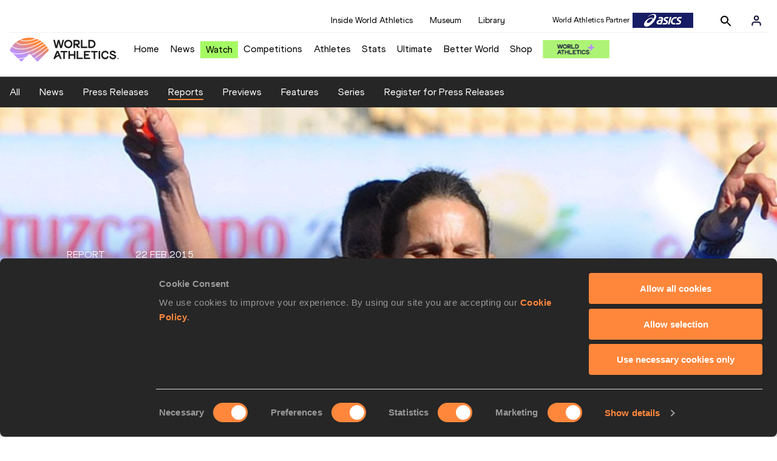

--- FILE ---
content_type: text/html; charset=utf-8
request_url: https://worldathletics.org/news/report/2015-maraton-de-sevilla-report
body_size: 14503
content:
<!DOCTYPE html><html lang="en"><head><style>.xnpe_async_hide{opacity:0 !important}</style><script>
!(function (e, n, t, i, r, o) {
  function s(e) {
    if ('number' != typeof e) return e;
    var n = new Date();
    return new Date(n.getTime() + 1e3 * e);
  }
  var a = 4e3,
    c = 'xnpe_async_hide';
  function p(e) {
    return e.reduce(
      function (e, n) {
        return (
          (e[n] = function () {
            e._.push([n.toString(), arguments]);
          }),
          e
        );
      },
      { _: [] }
    );
  }
  function m(e, n, t) {
    var i = t.createElement(n);
    i.src = e;
    var r = t.getElementsByTagName(n)[0];
    return r.parentNode.insertBefore(i, r), i;
  }
  function u(e) {
    return '[object Date]' === Object.prototype.toString.call(e);
  }
  (o.target = o.target || 'https://api.exponea.com'),
    (o.file_path = o.file_path || o.target + '/js/exponea.min.js'),
    (r[n] = p([
      'anonymize',
      'initialize',
      'identify',
      'getSegments',
      'update',
      'track',
      'trackLink',
      'trackEnhancedEcommerce',
      'getHtml',
      'showHtml',
      'showBanner',
      'showWebLayer',
      'ping',
      'getAbTest',
      'loadDependency',
      'getRecommendation',
      'reloadWebLayers',
      '_preInitialize',
      '_initializeConfig'
    ])),
    (r[n].notifications = p(['isAvailable', 'isSubscribed', 'subscribe', 'unsubscribe'])),
    (r[n].segments = p(['subscribe'])),
    (r[n]['snippetVersion'] = 'v2.7.0'),
    (function (e, n, t) {
      (e[n]['_' + t] = {}), (e[n]['_' + t].nowFn = Date.now), (e[n]['_' + t].snippetStartTime = e[n]['_' + t].nowFn());
    })(r, n, 'performance'),
    (function (e, n, t, i, r, o) {
      e[r] = {
        sdk: e[i],
        sdkObjectName: i,
        skipExperiments: !!t.new_experiments,
        sign: t.token + '/' + (o.exec(n.cookie) || ['', 'new'])[1],
        path: t.target
      };
    })(r, e, o, n, i, RegExp('__exponea_etc__' + '=([\w-]+)')),
    (function (e, n, t) {
      m(e.file_path, n, t);
    })(o, t, e),
    (function (e, n, t, i, r, o, p) {
      if (e.new_experiments) {
        !0 === e.new_experiments && (e.new_experiments = {});
        var l,
          f = e.new_experiments.hide_class || c,
          _ = e.new_experiments.timeout || a,
          g = encodeURIComponent(o.location.href.split('#')[0]);
        e.cookies &&
          e.cookies.expires &&
          ('number' == typeof e.cookies.expires || u(e.cookies.expires)
            ? (l = s(e.cookies.expires))
            : e.cookies.expires.tracking &&
              ('number' == typeof e.cookies.expires.tracking || u(e.cookies.expires.tracking)) &&
              (l = s(e.cookies.expires.tracking))),
          l && l < new Date() && (l = void 0);
        var d =
          e.target +
          '/webxp/' +
          n +
          '/' +
          o[t].sign +
          '/modifications.min.js?http-referer=' +
          g +
          '&timeout=' +
          _ +
          'ms' +
          (l ? '&cookie-expires=' + Math.floor(l.getTime() / 1e3) : '');
        'sync' === e.new_experiments.mode && o.localStorage.getItem('__exponea__sync_modifications__')
          ? (function (e, n, t, i, r) {
              (t[r][n] = '<' + n + ' src="' + e + '"></' + n + '>'),
                i.writeln(t[r][n]),
                i.writeln(
                  '<' +
                    n +
                    '>!' +
                    r +
                    '.init && document.writeln(' +
                    r +
                    '.' +
                    n +
                    '.replace("/' +
                    n +
                    '/", "/' +
                    n +
                    '-async/").replace("><", " async><"))</' +
                    n +
                    '>'
                );
            })(d, n, o, p, t)
          : (function (e, n, t, i, r, o, s, a) {
              o.documentElement.classList.add(e);
              var c = m(t, i, o);
              function p() {
                r[a].init || m(t.replace('/' + i + '/', '/' + i + '-async/'), i, o);
              }
              function u() {
                o.documentElement.classList.remove(e);
              }
              (c.onload = p), (c.onerror = p), r.setTimeout(u, n), (r[s]._revealPage = u);
            })(f, _, d, n, o, p, r, t);
      }
    })(o, t, i, 0, n, r, e),
    (function (e, n, t) {
      var i;
      e[n]._initializeConfig(t),
        (null === (i = t.experimental) || void 0 === i ? void 0 : i.non_personalized_weblayers) &&
          e[n]._preInitialize(t),
        (e[n].start = function (i) {
          i &&
            Object.keys(i).forEach(function (e) {
              return (t[e] = i[e]);
            }),
            e[n].initialize(t);
        });
    })(r, n, o);
})(document, 'exponea', 'script', 'webxpClient', window, {
  target: 'https://analytics-api.worldathletics.org',
  token: '9c6b885e-3a1d-11ef-8d58-222d0cd76c82',
  experimental: {
    non_personalized_weblayers: true
  },
  new_experiments: { mode: 'sync' },
  // replace with current customer ID or leave commented out for an anonymous customer
  // customer: window.currentUserId,
  track: {
    visits: false,
    google_analytics: false
  }
});
</script><script>
    window.initGTM = function() {
      var dataLayerContent = {
        "User": {"Uid": undefined}
      };
      if('undefined' !== 'undefined') {
        dataLayerContent.User.Uid = 'undefined';
      }
      window.dataLayer = window.dataLayer || [];
      dataLayer.push(dataLayerContent);
      (function(w,d,s,l,i){w[l]=w[l]||[];w[l].push({'gtm.start':
      new Date().getTime(),event:'gtm.js'});var f=d.getElementsByTagName(s)[0],
      j=d.createElement(s),dl=l!='dataLayer'?'&l='+l:'';j.async=true;j.src=
      'https://www.googletagmanager.com/gtm.js?id='+i+dl;f.parentNode.insertBefore(j,f);
      })(window,document,'script','dataLayer','GTM-5XXBVM6');
    }
    </script><script async="" src="//securepubads.g.doubleclick.net/tag/js/gpt.js"></script><meta name="viewport" content="width=device-width, initial-scale=1" class="jsx-797586886"/><meta charSet="utf-8" class="jsx-797586886"/><title class="jsx-797586886">Cherono and Costa triumph at the Seville Marathon | REPORT | World Athletics</title><link rel="apple-touch-icon" href="/static/icons/256x256.png" class="jsx-797586886"/><link rel="apple-touch-icon" sizes="72x72" href="/static/icons/72x72.png" class="jsx-797586886"/><link rel="apple-touch-icon" sizes="114x114" href="/static/icons/114x114.png" class="jsx-797586886"/><link rel="apple-touch-icon" sizes="144x144" href="/static/icons/144x144.png" class="jsx-797586886"/><link rel="canonical" href="https://worldathletics.org/news/report/2015-maraton-de-sevilla-report" class="jsx-797586886"/><meta name="apple-mobile-web-app-capable" content="yes" class="jsx-797586886"/><meta name="apple-mobile-web-app-status-bar-style" content="#ff2534" class="jsx-797586886"/><meta property="og:title" name="title" content="Cherono and Costa triumph at the Seville Marathon | REPORT | World Athletics" class="jsx-797586886"/><meta property="og:type" name="type" content="website" class="jsx-797586886"/><meta property="og:url" name="url" content="https://worldathletics.org/news/report/2015-maraton-de-sevilla-report" class="jsx-797586886"/><meta property="og:site_name" name="site_name" content="worldathletics.org" class="jsx-797586886"/><meta property="og:image" name="image" content="https://assets.aws.worldathletics.org/large/7b736bb4-603c-4188-bf5f-2a864dd8f1f1.jpg" class="jsx-797586886"/><meta property="og:description" name="description" content="Kenya’s Lawrence Cherono and Portugal’s Filomena Costa triumphed at the Zurich Maraton de Sevilla, an IAAF Bronze Label Road Race, clocking 2:09:40 and 2:28:01 respectively on Sunday (22)." class="jsx-797586886"/><meta name="keywords" class="jsx-797586886"/><meta name="twitter:card" content="summary_large_image" class="jsx-797586886"/><meta name="twitter:site" content="@WorldAthletics" class="jsx-797586886"/><meta name="twitter:title" content="Cherono and Costa triumph at the Seville Marathon | REPORT | World Athletics" class="jsx-797586886"/><meta name="twitter:description" content="Kenya’s Lawrence Cherono and Portugal’s Filomena Costa triumphed at the Zurich Maraton de Sevilla, an IAAF Bronze Label Road Race, clocking 2:09:40 and 2:28:01 respectively on Sunday (22)." class="jsx-797586886"/><meta name="twitter:image" content="https://assets.aws.worldathletics.org/large/7b736bb4-603c-4188-bf5f-2a864dd8f1f1.jpg" class="jsx-797586886"/><meta property="thumbnail" content="https://assets.aws.worldathletics.org/large/7b736bb4-603c-4188-bf5f-2a864dd8f1f1.jpg" class="jsx-797586886"/><link rel="preload" href="/_next/static/css/ea9a8ae4027e2c17d050.css" as="style"/><link rel="stylesheet" href="/_next/static/css/ea9a8ae4027e2c17d050.css" data-n-g=""/><link rel="preload" href="/_next/static/css/bfaea11479dacf5c170b.css" as="style"/><link rel="stylesheet" href="/_next/static/css/bfaea11479dacf5c170b.css" data-n-g=""/><link rel="preload" href="/_next/static/css/69b746e2ad0e03702ff5.css" as="style"/><link rel="stylesheet" href="/_next/static/css/69b746e2ad0e03702ff5.css" data-n-p=""/><noscript data-n-css="true"></noscript><link rel="preload" href="/_next/static/chunks/main-6c1ef484136374c54b87.js" as="script"/><link rel="preload" href="/_next/static/chunks/webpack-81766668de6292c8c000.js" as="script"/><link rel="preload" href="/_next/static/chunks/framework.f801b68207517fbb00d6.js" as="script"/><link rel="preload" href="/_next/static/chunks/2852872c.a93cf4e72f6e85eda5d9.js" as="script"/><link rel="preload" href="/_next/static/chunks/a7b3c51d.9f94288d4eada5624a98.js" as="script"/><link rel="preload" href="/_next/static/chunks/26497e82.26a9b776b8e76111e76d.js" as="script"/><link rel="preload" href="/_next/static/chunks/b14489c3.2d5768c109e5a9a50679.js" as="script"/><link rel="preload" href="/_next/static/chunks/55020d94.2d76b908442fa4823c0c.js" as="script"/><link rel="preload" href="/_next/static/chunks/0eceb729.58dd111f28f22f090e6b.js" as="script"/><link rel="preload" href="/_next/static/chunks/75fc9c18.9dcdac7b23e57b023237.js" as="script"/><link rel="preload" href="/_next/static/chunks/d6a9949e.5580989fa6a32d069e13.js" as="script"/><link rel="preload" href="/_next/static/chunks/d2761173.ab0225391ce9a159c7ed.js" as="script"/><link rel="preload" href="/_next/static/chunks/commons.38d8cea5e0d6eae10714.js" as="script"/><link rel="preload" href="/_next/static/chunks/aebf8eb2096c8b69eb77b784440f53cdc2b66fbe.bb4f21cf6e91b0ffdcc8.js" as="script"/><link rel="preload" href="/_next/static/chunks/478e210a0cbb9039768da574c087d7bc8420eeb4.6a24c22b002c3fd8dc52.js" as="script"/><link rel="preload" href="/_next/static/chunks/30f33ea505335783a5a7d7c88dd695083576ed10.f4f3b889d91b4950c2bf.js" as="script"/><link rel="preload" href="/_next/static/chunks/1145d618dfd4517838f7ff445caec21598faef5d.ea16befcefe24a22c4de.js" as="script"/><link rel="preload" href="/_next/static/chunks/7c9e16bb29bf24d397e4388207b84e7eec07b6fc.a593278054d984d4cf24.js" as="script"/><link rel="preload" href="/_next/static/chunks/7c9e16bb29bf24d397e4388207b84e7eec07b6fc_CSS.322aa933c4eb8fd0e2ac.js" as="script"/><link rel="preload" href="/_next/static/chunks/7881a8d9bd0ac33fc466a237abb30c83d7ff80b7.8a77883e0de943ccc430.js" as="script"/><link rel="preload" href="/_next/static/chunks/pages/_app-5ca4157aca419d4ec7f4.js" as="script"/><link rel="preload" href="/_next/static/chunks/405eb25d68e1bc8b5dc1f84f4f960e8668663cf4.183da52fab0711ce2e7a.js" as="script"/><link rel="preload" href="/_next/static/chunks/cdaebc9627feef9db1d5d158c029e208894e21cb.5aa5ecf192132ec9fbf5.js" as="script"/><link rel="preload" href="/_next/static/chunks/eb58a548fe98e585fde9ab80388f6387a331e584.1b08cacc8b3b969c54d3.js" as="script"/><link rel="preload" href="/_next/static/chunks/989e85dbff41f8fc25ed1ebedc940cea95edc1cd.687140206cce701d7f1a.js" as="script"/><link rel="preload" href="/_next/static/chunks/989e85dbff41f8fc25ed1ebedc940cea95edc1cd_CSS.1263a21dca78a1b517aa.js" as="script"/><link rel="preload" href="/_next/static/chunks/pages/news/%5Btype%5D/%5BurlSlug%5D-42d4b8411d52844c07c6.js" as="script"/><style id="__jsx-797586886">@font-face{font-family:'World Athletics Heavy';src:url('/static/fonts/WorldAthleticsHeadline.woff2') format('woff2'), url('/static/fonts/WorldAthleticsHeadline.woff') format('woff');font-weight:800;font-style:normal;font-display:swap;}@font-face{font-family:'World Athletics Bold';src:url('/static/fonts/WorldAthletics-Regular.woff2') format('woff2'), url('/static/fonts/WorldAthletics-Regular.woff') format('woff');font-weight:normal;font-style:normal;font-display:swap;}@font-face{font-family:'World Athletics';src:url('/static/fonts/WorldAthletics-Bold.woff2') format('woff2'), url('/static/fonts/WorldAthletics-Bold.woff') format('woff');font-weight:bold;font-style:normal;font-display:swap;}@font-face{font-family:'PP Formula';src:url('/static/fonts/PP/PP-Formula-Condensed-Black-v2.0/PPFormula-CondensedBlack.woff2') format('woff2'), url('/static/fonts/PP/PP-Formula-Condensed-Black-v2.0/PPFormula-CondensedBlack.woff') format('woff');font-weight:900;font-style:normal;}@font-face{font-family:'PP Formula';src:url('/static/fonts/PP/PP-Formula-Narrow-Regular-v2.0/PPFormula-NarrowRegular.woff2') format('woff2'), url('/static/fonts/PP/PP-Formula-Narrow-Regular-v2.0/PPFormula-NarrowRegular.woff') format('woff');font-weight:400;font-style:normal;}@font-face{font-family:'PP Formula';src:url('/static/fonts/PP/PP-Formula-Narrow-Semibold-v2.0/PPFormula-NarrowSemibold.woff2') format('woff2'), url('/static/fonts/PP/PP-Formula-Narrow-Semibold-v2.0/PPFormula-NarrowSemibold.woff') format('woff');font-weight:600;font-style:normal;}@font-face{font-family:'PP Formula Italic';src:url('/static/fonts/PP/PP-Formula-Narrow-Regular-Italic-v2.0/PPFormula-NarrowRegularItalic.woff2') format('woff2'), url('/static/fonts/PP/PP-Formula-Narrow-Regular-Italic-v2.0/PPFormula-NarrowRegularItalic.woff') format('woff');font-style:italic;}body{font-family:'World Athletics',Arial,sans-serif;font-size:16px;font-display:swap;}</style></head><body><div id="__next"><header class="styles_root__GhScr"><div class="styles_root__1DHCQ"><div class="TopHeader_root__1f-J1"><div class="TopHeaderNavbar_section__3sgfN"><nav class="TopHeaderNavbar_root__1kT1b" data-name="top-navigation"><ul><li class="TopHeaderNavbar_li__1QKYw"><a class="">Inside World Athletics</a></li><li class="TopHeaderNavbar_li__1QKYw"><a class="">Museum</a></li><li class="TopHeaderNavbar_li__1QKYw"><a class="">Library</a></li></ul></nav><form class="SearchForm_searchForm__3IEfI" style="margin-left:20px"><div class="SearchForm_inputWrapper__29q8X"></div><button type="button" class="SearchForm_searchBtn__2t2tK TopHeaderNavbar_searchBtnClass__16Ojz"><svg class="MuiSvgIcon-root" focusable="false" viewBox="0 0 24 24" aria-hidden="true"><path d="M15.5 14h-.79l-.28-.27C15.41 12.59 16 11.11 16 9.5 16 5.91 13.09 3 9.5 3S3 5.91 3 9.5 5.91 16 9.5 16c1.61 0 3.09-.59 4.23-1.57l.27.28v.79l5 4.99L20.49 19l-4.99-5zm-6 0C7.01 14 5 11.99 5 9.5S7.01 5 9.5 5 14 7.01 14 9.5 11.99 14 9.5 14z"></path></svg></button></form><div class="style_root__1BO3b"><button aria-label="Sign in" type="button" class="style_profileIcon__2qVb-"><svg width="36" height="28" viewBox="0 0 36 28" fill="none" xmlns="http://www.w3.org/2000/svg"><path d="M24.6663 21.5V19.8333C24.6663 18.9493 24.3152 18.1014 23.69 17.4763C23.0649 16.8512 22.2171 16.5 21.333 16.5H14.6663C13.7823 16.5 12.9344 16.8512 12.3093 17.4763C11.6842 18.1014 11.333 18.9493 11.333 19.8333V21.5" stroke="#11103A" stroke-width="2" stroke-linecap="round" stroke-linejoin="round"></path><path d="M18.0003 13.1667C19.8413 13.1667 21.3337 11.6743 21.3337 9.83333C21.3337 7.99238 19.8413 6.5 18.0003 6.5C16.1594 6.5 14.667 7.99238 14.667 9.83333C14.667 11.6743 16.1594 13.1667 18.0003 13.1667Z" stroke="#11103A" stroke-width="2" stroke-linecap="round" stroke-linejoin="round"></path></svg></button><div class="style_subNav__1O0KJ"><div class="style_content__1HJ1D"><button class="style_link__2RGFF">Register now</button><a href="/worldathletics-plus" class="style_link__2RGFF">World Athletics+</a></div></div></div></div></div><div class="MiddleHeader_root__2Nl7j"><div class="Logo_root__1dluZ"><a class="" title="" href="/"><img src="https://media.aws.iaaf.org/logos/wa-logo.svg" alt="logo" width="180" height="40"/></a></div><nav class="MainNav_nav__2vEYm" data-name="main-navigation"><ul><div style="display:flex;align-items:center"><li><a class="MainNav_navLink__1E27R" title="" href="/">Home<ul class="MainNav_content__WZ9Rn"></ul></a></li><li><a class="MainNav_navLink__1E27R" title="" href="/news">News<ul class="MainNav_content__WZ9Rn"><li class="MainNav_contentItem__3IVBb"><a class="" title="Press Releases" href="/news/press-releases">Press Releases</a></li><li class="MainNav_contentItem__3IVBb"><a class="" title="News" href="/news/news">News</a></li><li class="MainNav_contentItem__3IVBb"><a class="" title="Reports" href="/news/reports">Reports</a></li><li class="MainNav_contentItem__3IVBb"><a class="" title="Previews" href="/news/previews">Previews</a></li><li class="MainNav_contentItem__3IVBb"><a class="" title="Features" href="/news/features">Features</a></li><li class="MainNav_contentItem__3IVBb"><a class="" title="Series" href="/news/series">Series</a></li></ul></a></li><li class="MainNav_watchVideoBtn__2kE0U"><a class="MainNav_navLink__1E27R" title="" linkClass="watchVideoBtn" mobileclassname="watchVideoBtn" href="/videos">Watch<ul class="MainNav_content__WZ9Rn"></ul></a></li><li><a class="MainNav_navLink__1E27R" title="" href="/competitions">Competitions<ul class="MainNav_content__WZ9Rn"><li class="MainNav_contentItem__3IVBb"><a class="" title="Calendar" href="/competition/calendar-results">Calendar</a></li><li class="MainNav_contentItem__3IVBb"><a class="" title="Tickets" href="/tickets">Tickets</a></li><li class="MainNav_contentItem__3IVBb"><a class="" title="Hosting" href="/hosting">Hosting</a></li><li class="MainNav_contentItem__3IVBb"><a class="" title="Our Sport" href="/our-sport">Our Sport</a></li><li class="MainNav_contentItem__3IVBb"><a class="" title="Innovations" href="/competitions/innovations">Innovations</a></li><li class="MainNav_contentItem__3IVBb"><a class="" title="Rules &amp; Regulations" href="/about-iaaf/documents/book-of-rules">Rules &amp; Regulations</a></li><li class="MainNav_contentItem__3IVBb"><a class="" title="Competition Performance Ranking" href="/records/competition-performance-rankings">Competition Performance Ranking</a></li><li class="MainNav_contentItem__3IVBb"><a class="" title="Competitions Archive" href="/competition">Competitions Archive</a></li></ul></a></li><li><a class="MainNav_navLink__1E27R" title="" href="/athletes-home">Athletes<ul class="MainNav_content__WZ9Rn"><li class="MainNav_contentItem__3IVBb"><a class="" title="World Rankings" href="/world-rankings/introduction">World Rankings</a></li><li class="MainNav_contentItem__3IVBb"><a class="" title="Profiles" href="/athletes">Profiles</a></li><li class="MainNav_contentItem__3IVBb"><a class="" title="Awards" href="/awards">Awards</a></li><li class="MainNav_contentItem__3IVBb"><a class="" title="Spikes" href="/spikes">Spikes</a></li><li class="MainNav_contentItem__3IVBb"><a class="" title="Athletes&#x27; Representatives" href="/athletes/athlete-representatives">Athletes&#x27; Representatives</a></li><li class="MainNav_contentItem__3IVBb"><a class="" title="Transfer of Allegiance" href="/about-iaaf/documents/research-centre#collapseathlete-transfer-of-allegiance">Transfer of Allegiance</a></li><li class="MainNav_contentItem__3IVBb"><a class="" title="Athletes Commission" href="/about-iaaf/structure/commissions">Athletes Commission</a></li></ul></a></li><li><a class="MainNav_navLink__1E27R" title="" href="/stats-zone">Stats<ul class="MainNav_content__WZ9Rn"><li class="MainNav_contentItem__3IVBb"><a class="" title="Results" href="/results">Results</a></li><li class="MainNav_contentItem__3IVBb"><a class="" title="Toplists" href="/records/toplists">Toplists</a></li><li class="MainNav_contentItem__3IVBb"><a class="" title="Records" href="/records/by-category/world-records">Records</a></li><li class="MainNav_contentItem__3IVBb"><a class="" title="Send Competition Results" href="/records/send-competition-results">Send Competition Results</a></li><li class="MainNav_contentItem__3IVBb"><a class="" title="World Rankings" href="/world-rankings/introduction">World Rankings</a></li><li class="MainNav_contentItem__3IVBb"><a class="" title="Road to the Ultimate" href="/stats-zone/road-to/7212925">Road to the Ultimate</a></li><li class="MainNav_contentItem__3IVBb"><a class="" title="Road to Gaborone" href="/stats-zone/road-to/7216920">Road to Gaborone</a></li><li class="MainNav_contentItem__3IVBb"><a class="" title="Road to Kujawy Pomorze" href="/stats-zone/road-to/7199326">Road to Kujawy Pomorze</a></li></ul></a></li><li><a class="MainNav_navLink__1E27R" title="" href="/competitions/world-athletics-ultimate-championship/2026">Ultimate<ul class="MainNav_content__WZ9Rn"></ul></a></li><li><a class="MainNav_navLink__1E27R" title="" href="/athletics-better-world">Better World<ul class="MainNav_content__WZ9Rn"><li class="MainNav_contentItem__3IVBb"><a class="" title="News" href="/athletics-better-world/news">News</a></li><li class="MainNav_contentItem__3IVBb"><a class="" title="Sustainability" href="/athletics-better-world/sustainability">Sustainability</a></li><li class="MainNav_contentItem__3IVBb"><a class="" title="Athlete Refugee Team" href="/athletics-better-world/athlete-refugee-team">Athlete Refugee Team</a></li><li class="MainNav_contentItem__3IVBb"><a class="" title="Air Quality" href="/athletics-better-world/air-quality">Air Quality</a></li><li class="MainNav_contentItem__3IVBb"><a class="" title="Safeguarding" href="/athletics-better-world/safeguarding">Safeguarding</a></li></ul></a></li><li><a class="MainNav_navLink__1E27R" href="https://shop.worldathletics.org">Shop<ul class="MainNav_content__WZ9Rn"></ul></a></li></div></ul></nav><a href="/worldathletics-plus" style="padding:0.45rem"><img style="width:110px" src="/static/wa-plus-navbar-logo.png"/></a></div></div></header><div class="SectionNav_sectionNav__iIu_o SectionNav_legacy__20DPs SectionNav_fullSubNav__2jSyt" data-name="submenu-container"><div class="SectionNav_sectionNavInner__3NbMf"><div class="SectionNav_navWrap__H7sFR"><nav class="SectionNav_nav__2vIRX"><ul class="SectionNav_navList__uPtfy"><li><a class="" href="/news">All</a></li><li><a class="" href="/news/news">News</a></li><li><a class="" href="/news/press-releases">Press Releases</a></li><li><a class="" href="/news/reports">Reports</a></li><li><a class="" href="/news/previews">Previews</a></li><li><a class="" href="/news/features">Features</a></li><li><a class="" href="/news/series">Series</a></li><li><a href="/news/press-registration" class="" target="_self">Register for Press Releases</a></li></ul></nav></div><div class="SectionNav_chevronRight__2GuVA"></div></div></div><div><section data-name="article-carousel" class="ArticleCarousel_articleCarousel__3MWhv"><img src="https://assets.aws.worldathletics.org/eyJrZXkiOiI3YjczNmJiNC02MDNjLTQxODgtYmY1Zi0yYTg2NGRkOGYxZjEuanBnIiwiZWRpdHMiOnsicmVzaXplIjp7IndpZHRoIjoyMDAwLCJoZWlnaHQiOjcxNCwicG9zaXRpb24iOiJhdHRlbnRpb24ifX19" data-name="image-original" class="ArticleCarousel_carouselImage__1cTQW ArticleCarousel_active__2WH4H"/><div class="ArticleCarousel_carouselLayer__2eOOk"><div class="ArticleCarousel_articleContainer__25lUu"><div class="ArticleCarousel_article__1KAYZ" data-name="description-container"><h2 class="ArticleCarousel_type__2gXFZ"><span>Report</span><span>22 Feb 2015</span></h2><hr class="ArticleCarousel_line__13fTV"/><h1 class="ArticleCarousel_title__3t_I_">Cherono and Costa triumph at the Seville Marathon</h1></div></div><div class="ArticleCarousel_indicatorsContainer__3bTQo"></div></div></section><div data-name="article-container" class="ArticleContent_articleContainer__1_qho"><div><div class="ArticleContent_articleSocialShare__Jyjwr"><div class="SocialShare_root__3h83X  undefined"><a class="SocialShare_item__39IWR SocialShare_itemBgColor__3y-03" href="https://www.facebook.com/share.php?u=https://www.worldathletics.org/news/report/2015-maraton-de-sevilla-report&amp;title=Cherono and Costa triumph at the Seville Marathon" title="Share on Facebook" target="_blank" rel="noreferrer"><img src="/static/facebook-white.png" alt="Facebook"/></a><a class="SocialShare_item__39IWR SocialShare_itemBgColor__3y-03" href="https://twitter.com/intent/tweet?url=https://www.worldathletics.org/news/report/2015-maraton-de-sevilla-report&amp;text=cherono-and-costa-triumph-at-the-seville-marathon" title="Share on X" target="_blank" rel="noreferrer"><img src="/static/twitter-white.png" alt="Twitter"/></a><a class="SocialShare_item__39IWR SocialShare_itemBgColor__3y-03" href="mailto:?subject=Cherono and Costa triumph at the Seville Marathon&amp;body=https://www.worldathletics.org/news/report/2015-maraton-de-sevilla-report" title="Share via email" target="_blank" rel="noreferrer"><img src="/static/email-white.png" alt="Email"/></a></div></div></div><div class="ArticleContent_articleContent__3xDPU"><div data-name="article-content-container" class="ArticleContent_articleMainContentContainer__23Sll"><div data-name="article-image-caption" class="ArticleCarousel_articleImageCaption__3BRpO"><p>Filomena Costa wins at the 2015 Maraton de Sevilla<!-- --> (<!-- -->© <!-- -->Juan Jose Ubeda / Zurich Maraton de Sevilla<!-- -->)</p></div><div data-name="article-main-content-container" class="ArticleMainContent_articleMainContent__2FlUm"><div></div><div data-name="article-container" class="ArticleMainContent_body__rtO09"><p>Kenya&rsquo;s Lawrence Cherono and Portugal&rsquo;s Filomena Costa triumphed at the Zurich Maraton de Sevilla, an <strong>IAAF Bronze Label Road Race</strong>, clocking 2:09:40 and 2:28:01 respectively on Sunday (22).</p><p>Both winners set personal bests and Costa, in particular, has every reason to be happy with her performance in the Spanish city, improving by more than three minutes on her 30<sup>th</sup> birthday.</p><p>The men&rsquo;s race opened at a very even pace set by the pacemakers who led a large group of 10, featuring the main favourites, to 10km in 30:20. The 3:02-3:03 per kilometre rhythm was kept going nicely over the next 10km section, the 20km split being 1:00:50. </p><p>Halfway was reached in 1:04:00 with a large contingent of &nbsp;nine African athletes in the leading pack and on schedule to break the course record of 2:08:33 set in 2014 by Kenya&rsquo;s Cosmas Kiplimo.</p><p>Just after 25km, Cherono injected a brisker pace which only the fastest man in the field, his fellow Kenyan Jafred Chirchir Kipchumba, who can boast of a best of 2:05:48, could follow. </p><p>Cherono then ticked off several successive kilometres under the 3:00 and he went through 30km in slightly under 1:31 to strengthen his course record chances.</p><p>From that point, Cherono was out on his own alone despite his rhythm and pace declining slightly over the next five kilometres as the weather started to warm up. &nbsp;Approaching the end of the race, the thermometer tipped 16 degrees Celsius.</p><p>Cherono was timed at 35km in 1:47:05, the official splits showing &nbsp;1:04:03 and 1:05:37 for his two halves.</p><p>Chirchir Kipchumba, a former winner of the Eindhoven Marathon, came home second in 2:10:26 while Bernard Kipkorir Talam completed a clean sweep of medals for Kenya by getting the third spot in the podium in 2:11:33, a personal best by over three minutes.</p><p>&ldquo;I felt very strong over the first half, I was running comfortably inside the large pack; then I realised the pace had decreased a bit so I decided to attack as my compatriot Jafred Chirchir has a better PB than mine. I broke away from the field with determination and was confident of keeping my pursuers at bay,&rdquo; said Cherono. </p><p>&ldquo;Unfortunately, I could not maintain the 3:02-3:03 pace but I&rsquo;ll come back here for sure as the circuit is fantastic, one of the best I&rsquo;ve ever seen,&rdquo; added the winner.</p><h3>Costa coasts home<br /></h3><p><br />The women&rsquo;s race was soon reduced to a three-way fight between Ethiopia&rsquo;s Abebech Tsegaye Bekele, Kenya&rsquo;s Mercy Jelimo and Filomena Costa. </p><p>Surrounded by a large group of men, Bekele and Jelimo took command and dictated the pace but Costa seemed to be running quite comfortably at their shoulder and so it proved. </p><p>The leading trio reached 10km point in 35:07 and then halfway in 1:14:04.</p><p>By that stage it was clear that the course record of 2:26:03, set in 2009 by Portugal&rsquo;s Marisa Barros, was highly unlikely to fall. </p><p>Both Bekele and Jelimo began to falter around 28 kilometres into the race, leaving Costa on her own with just male club runners for company. </p><p>Costa&rsquo;s second half was actually just slightly faster than the first: 1:14:04 to 1:13:56) en-route to a finishing time of 2:28:0, the second fastest women&rsquo;s time in Seville and more than three minutes faster than she had ever run before.</p><p>Bekele came in a distant second but still in a personal best time of 2:33:49 while Jelimo was third in 2:34:52.</p><p>&ldquo;I&rsquo;m incredibly and doubly happy as I managed the win, a huge career best and it&rsquo;s my birthday today. Can I ask for more?&rdquo; commented the delighted Costa.</p><p>&ldquo;I ran tucked behind the Africans in the first half while waiting to make my move. I pushed a bit the pace from the 25km on and stayed very focused on my target of lowering my PB. In addition I made the qualifying time to compete at the Beijing Worlds.&rdquo;</p><p><a><img /></a>Organisers estimated that around 11,500 runners were on the streets of the city which famously hosted the 1999 IAAF World Championships.</p><p><strong>Emeterio Valiente for the IAAF</strong></p><p></p></div><div data-name="article-main-back-bottom-container" class="ArticleMainContent_bottom_back__1wc3Y"><a>BACK</a></div></div></div><div class="ArticleRelatedContent_articleRelatedContent__2VoXz"><div data-name="article-related-pages" class="ArticleRelatedPages_articleRelatedPages__ZqVhA" style="background:#ffffff"><div class="ArticleRelatedPages_contentWrapper__rKW3C"><span class="ArticleRelatedPages_title__OsPkN" style="color:#000000">Pages related to this article</span><hr class="ArticleRelatedPages_line__3vcr0" noshade="true" style="border-color:#000000"/><span class="ArticleRelatedPages_articleType__1ebEc" style="color:#000000">Athletes</span><div data-name="article-related-pages-item-container" class="ArticleRelatedPages_itemContainer__2fPAG"><div data-name="article-related-pages-item" class="ArticleRelatedPagesItem_container__2HXAJ"><div class="ArticleRelatedPagesItem_followAthlete__5bFRl"><button type="button" aria-label="Follow me" class="FollowAthlete_container__3m0IT"><div style="margin-top:-5px"><img src="/static/icon-star-empty-black.svg" alt="Follow" width="20" height="21"/></div></button></div><div class="ArticleRelatedPagesItem_sectionName__1aujq" style="color:#000000"><a href="/athletes/ethiopia/tsegaye-bekele-dissasa-14181426">Tsegaye Bekele DISSASA</a></div><div class="ArticleRelatedPagesItem_sectionIcon__30Lxi"><div class="ArticleRelatedPagesItem_icon__1V_XN"><a href="/athletes/ethiopia/tsegaye-bekele-dissasa-14181426"><img src="/static/icon-profile-strong.svg" alt="profile"/></a></div><div class="ArticleRelatedPagesItem_icon__1V_XN"><a href="/news/athlete/tsegaye-bekele-dissasa-14181426"><img src="/static/icon-newspaper.svg" alt="newspaper"/></a></div></div></div><div data-name="article-related-pages-item" class="ArticleRelatedPagesItem_container__2HXAJ"><div class="ArticleRelatedPagesItem_followAthlete__5bFRl"><button type="button" aria-label="Follow me" class="FollowAthlete_container__3m0IT"><div style="margin-top:-5px"><img src="/static/icon-star-empty-black.svg" alt="Follow" width="20" height="21"/></div></button></div><div class="ArticleRelatedPagesItem_sectionName__1aujq" style="color:#000000"><a href="/athletes/portugal/filomena-costa-14294838">Filomena Costa</a></div><div class="ArticleRelatedPagesItem_sectionIcon__30Lxi"><div class="ArticleRelatedPagesItem_icon__1V_XN"><a href="/athletes/portugal/filomena-costa-14294838"><img src="/static/icon-profile-strong.svg" alt="profile"/></a></div><div class="ArticleRelatedPagesItem_icon__1V_XN"><a href="/news/athlete/filomena-costa-14294838"><img src="/static/icon-newspaper.svg" alt="newspaper"/></a></div></div></div><div data-name="article-related-pages-item" class="ArticleRelatedPagesItem_container__2HXAJ"><div class="ArticleRelatedPagesItem_followAthlete__5bFRl"><button type="button" aria-label="Follow me" class="FollowAthlete_container__3m0IT"><div style="margin-top:-5px"><img src="/static/icon-star-empty-black.svg" alt="Follow" width="20" height="21"/></div></button></div><div class="ArticleRelatedPagesItem_sectionName__1aujq" style="color:#000000"><a href="/athletes/kenya/mercy-jelimo-too-14335627">Mercy Jelimo TOO</a></div><div class="ArticleRelatedPagesItem_sectionIcon__30Lxi"><div class="ArticleRelatedPagesItem_icon__1V_XN"><a href="/athletes/kenya/mercy-jelimo-too-14335627"><img src="/static/icon-profile-strong.svg" alt="profile"/></a></div><div class="ArticleRelatedPagesItem_icon__1V_XN"><a href="/news/athlete/mercy-jelimo-too-14335627"><img src="/static/icon-newspaper.svg" alt="newspaper"/></a></div></div></div><div data-name="article-related-pages-item" class="ArticleRelatedPagesItem_container__2HXAJ"><div class="ArticleRelatedPagesItem_followAthlete__5bFRl"><button type="button" aria-label="Follow me" class="FollowAthlete_container__3m0IT"><div style="margin-top:-5px"><img src="/static/icon-star-empty-black.svg" alt="Follow" width="20" height="21"/></div></button></div><div class="ArticleRelatedPagesItem_sectionName__1aujq" style="color:#000000"><a href="/athletes/kenya/bernard-tallam-14367054">Bernard TALLAM</a></div><div class="ArticleRelatedPagesItem_sectionIcon__30Lxi"><div class="ArticleRelatedPagesItem_icon__1V_XN"><a href="/athletes/kenya/bernard-tallam-14367054"><img src="/static/icon-profile-strong.svg" alt="profile"/></a></div><div class="ArticleRelatedPagesItem_icon__1V_XN"><a href="/news/athlete/bernard-tallam-14367054"><img src="/static/icon-newspaper.svg" alt="newspaper"/></a></div></div></div><div data-name="article-related-pages-item" class="ArticleRelatedPagesItem_container__2HXAJ"><div class="ArticleRelatedPagesItem_followAthlete__5bFRl"><button type="button" aria-label="Follow me" class="FollowAthlete_container__3m0IT"><div style="margin-top:-5px"><img src="/static/icon-star-empty-black.svg" alt="Follow" width="20" height="21"/></div></button></div><div class="ArticleRelatedPagesItem_sectionName__1aujq" style="color:#000000"><a href="/athletes/kenya/jafred-chirchir-kipchumba-14368309">Jafred Chirchir Kipchumba</a></div><div class="ArticleRelatedPagesItem_sectionIcon__30Lxi"><div class="ArticleRelatedPagesItem_icon__1V_XN"><a href="/athletes/kenya/jafred-chirchir-kipchumba-14368309"><img src="/static/icon-profile-strong.svg" alt="profile"/></a></div><div class="ArticleRelatedPagesItem_icon__1V_XN"><a href="/news/athlete/jafred-chirchir-kipchumba-14368309"><img src="/static/icon-newspaper.svg" alt="newspaper"/></a></div></div></div></div><span class="ArticleRelatedPages_articleType__1ebEc">Disciplines</span><div data-name="article-related-pages-item-container" class="ArticleRelatedPages_itemContainer__2fPAG"><div data-name="article-related-pages-item" class="ArticleRelatedPagesItem_container__2HXAJ"><div class="ArticleRelatedPagesItem_sectionName__1aujq"><a href="/news/discipline/marathon">Marathon</a></div><div class="ArticleRelatedPagesItem_sectionIcon__30Lxi"><div class="ArticleRelatedPagesItem_icon__1V_XN"><a href="/disciplines/road-running/marathon"><img src="/static/icon-sport.svg" alt="sport"/></a></div><div class="ArticleRelatedPagesItem_icon__1V_XN"><a href="/news/discipline/marathon"><img src="/static/icon-newspaper.svg" alt="newspaper"/></a></div></div></div></div><span class="ArticleRelatedPages_articleType__1ebEc">Competitions</span><div data-name="article-related-pages-item-container" class="ArticleRelatedPages_itemContainer__2fPAG"><div data-name="article-related-pages-item" class="ArticleRelatedPagesItem_container__2HXAJ"><div class="ArticleRelatedPagesItem_sectionName__1aujq"><a class="" href="/competitions/world-athletics-label-road-races/news">World Athletics Label Road Races</a></div><div class="ArticleRelatedPagesItem_sectionIcon__30Lxi"><div class="ArticleRelatedPagesItem_icon__1V_XN"><a class="" href="/competitions/world-athletics-label-road-races"><img src="/static/icon-medal.svg" alt="medal"/></a></div><div class="ArticleRelatedPagesItem_icon__1V_XN"><a class="" href="/competitions/world-athletics-label-road-races/news"><img src="/static/icon-newspaper.svg" alt="newspaper"/></a></div></div></div></div></div></div><div data-name="article-related-articles" class="ArticleRelatedArticles_articleRelatedArticles__2XbbC" style="background:#ffffff"><span class="ArticleRelatedArticles_title__4ld-F">Related articles</span><hr class="ArticleRelatedArticles_line__3gG0j"/><div class="ArticleRelatedArticles_relatedArticlesContainer__2r1wS"><div class="ArticleRelatedArticles_itemContainer__1SsJV"><a href="/news/report/cosmas-kiplimo-lagat-marathon-maraton-de-sevi"><div data-name="article-related-articles-item" class="ArticleRelatedArticlesItem_container__1jJ-G"><div><img src="https://assets.aws.worldathletics.org/medium/11956ebb-0904-4f0a-8bee-8dc7153130a2.jpg" data-name="image-medium" alt="cosmas-kiplimo-lagat-marathon-maraton-de-sevi" class="ArticleRelatedArticlesItem_image__2WRU7" width="180px"/></div><div class="ArticleRelatedArticlesItem_info__2lW6p"><p class="ArticleRelatedArticlesItem_date__FIHQ3"></p><hr class="ArticleRelatedArticlesItem_line__2RDqy"/><p class="ArticleRelatedArticlesItem_title__2m1ar">Unknown Kiplimo Lagat surprises with stunning...</p></div></div></a></div></div></div></div><div style="background:#ffffff"></div></div></div></div>Loading...<footer class="Footer_footer__3zUfD" data-name="footer-container"><div class="Footer_footerInner__1UiMy"><div class="Footer_grid__3ZIlK"><div><a><img src="https://media.aws.iaaf.org/logos/WA-logo-white.svg" class="Footer_footerLogo__3Jbdp" alt="World Athletics" width="300" height="60"/></a></div><div><h3 class="Footer_header__ZcWS0">World Athletics Confidentiality</h3><span class="Footer_headerDivider__2Dh59"></span><ul class="Footer_footerNav__1N88t"><li><a href="https://www.worldathletics.org/about-iaaf/contact-us">Contact Us</a></li><li><a href="https://www.worldathletics.org/terms-and-conditions">Terms and Conditions</a></li><li><a href="https://www.worldathletics.org/cookies-policy">Cookie Policy</a></li><li><a href="https://www.worldathletics.org/privacy-policy">Privacy Policy</a></li></ul></div><div><h3 class="Footer_header__ZcWS0">Follow World Athletics</h3><span class="Footer_headerDivider__2Dh59"></span><ul class="Footer_footerNav__1N88t"><li><a href="https://www.facebook.com/WorldAthletics">Facebook</a></li><li><a href="https://www.instagram.com/worldathletics">Instagram</a></li><li><a href="https://twitter.com/worldathletics">X</a></li><li><a href="https://www.youtube.com/worldathletics">Youtube</a></li><li><a href="https://www.tiktok.com/@worldathletics">TikTok</a></li></ul></div></div></div><div class="Footer_footerBottom__23B8Z">©<!-- -->2026<!-- --> <!-- -->World Athletics. All Rights Reserved.</div></footer></div><script id="__NEXT_DATA__" type="application/json">{"props":{"pageProps":{"article":{"__typename":"NewArticle","language":"en","id":"61e0042e3f1dd221826b741d","title":"Cherono and Costa triumph at the Seville Marathon","seoTitle":"Kenya’s Lawrence Cherono and Portugal’s Filomena Costa triumphed at the Zurich Maraton de Sevilla, an IAAF Bronze Label Road Race, clocking 2:09:40 and 2:28:01 respectively on Sunday (22).","body":"\u003cp\u003eKenya\u0026rsquo;s Lawrence Cherono and Portugal\u0026rsquo;s Filomena Costa triumphed at the Zurich Maraton de Sevilla, an \u003cstrong\u003eIAAF Bronze Label Road Race\u003c/strong\u003e, clocking 2:09:40 and 2:28:01 respectively on Sunday (22).\u003c/p\u003e\u003cp\u003eBoth winners set personal bests and Costa, in particular, has every reason to be happy with her performance in the Spanish city, improving by more than three minutes on her 30\u003csup\u003eth\u003c/sup\u003e birthday.\u003c/p\u003e\u003cp\u003eThe men\u0026rsquo;s race opened at a very even pace set by the pacemakers who led a large group of 10, featuring the main favourites, to 10km in 30:20. The 3:02-3:03 per kilometre rhythm was kept going nicely over the next 10km section, the 20km split being 1:00:50. \u003c/p\u003e\u003cp\u003eHalfway was reached in 1:04:00 with a large contingent of \u0026nbsp;nine African athletes in the leading pack and on schedule to break the course record of 2:08:33 set in 2014 by Kenya\u0026rsquo;s Cosmas Kiplimo.\u003c/p\u003e\u003cp\u003eJust after 25km, Cherono injected a brisker pace which only the fastest man in the field, his fellow Kenyan Jafred Chirchir Kipchumba, who can boast of a best of 2:05:48, could follow. \u003c/p\u003e\u003cp\u003eCherono then ticked off several successive kilometres under the 3:00 and he went through 30km in slightly under 1:31 to strengthen his course record chances.\u003c/p\u003e\u003cp\u003eFrom that point, Cherono was out on his own alone despite his rhythm and pace declining slightly over the next five kilometres as the weather started to warm up. \u0026nbsp;Approaching the end of the race, the thermometer tipped 16 degrees Celsius.\u003c/p\u003e\u003cp\u003eCherono was timed at 35km in 1:47:05, the official splits showing \u0026nbsp;1:04:03 and 1:05:37 for his two halves.\u003c/p\u003e\u003cp\u003eChirchir Kipchumba, a former winner of the Eindhoven Marathon, came home second in 2:10:26 while Bernard Kipkorir Talam completed a clean sweep of medals for Kenya by getting the third spot in the podium in 2:11:33, a personal best by over three minutes.\u003c/p\u003e\u003cp\u003e\u0026ldquo;I felt very strong over the first half, I was running comfortably inside the large pack; then I realised the pace had decreased a bit so I decided to attack as my compatriot Jafred Chirchir has a better PB than mine. I broke away from the field with determination and was confident of keeping my pursuers at bay,\u0026rdquo; said Cherono. \u003c/p\u003e\u003cp\u003e\u0026ldquo;Unfortunately, I could not maintain the 3:02-3:03 pace but I\u0026rsquo;ll come back here for sure as the circuit is fantastic, one of the best I\u0026rsquo;ve ever seen,\u0026rdquo; added the winner.\u003c/p\u003e\u003ch3\u003eCosta coasts home\u003cbr /\u003e\u003c/h3\u003e\u003cp\u003e\u003cbr /\u003eThe women\u0026rsquo;s race was soon reduced to a three-way fight between Ethiopia\u0026rsquo;s Abebech Tsegaye Bekele, Kenya\u0026rsquo;s Mercy Jelimo and Filomena Costa. \u003c/p\u003e\u003cp\u003eSurrounded by a large group of men, Bekele and Jelimo took command and dictated the pace but Costa seemed to be running quite comfortably at their shoulder and so it proved. \u003c/p\u003e\u003cp\u003eThe leading trio reached 10km point in 35:07 and then halfway in 1:14:04.\u003c/p\u003e\u003cp\u003eBy that stage it was clear that the course record of 2:26:03, set in 2009 by Portugal\u0026rsquo;s Marisa Barros, was highly unlikely to fall. \u003c/p\u003e\u003cp\u003eBoth Bekele and Jelimo began to falter around 28 kilometres into the race, leaving Costa on her own with just male club runners for company. \u003c/p\u003e\u003cp\u003eCosta\u0026rsquo;s second half was actually just slightly faster than the first: 1:14:04 to 1:13:56) en-route to a finishing time of 2:28:0, the second fastest women\u0026rsquo;s time in Seville and more than three minutes faster than she had ever run before.\u003c/p\u003e\u003cp\u003eBekele came in a distant second but still in a personal best time of 2:33:49 while Jelimo was third in 2:34:52.\u003c/p\u003e\u003cp\u003e\u0026ldquo;I\u0026rsquo;m incredibly and doubly happy as I managed the win, a huge career best and it\u0026rsquo;s my birthday today. Can I ask for more?\u0026rdquo; commented the delighted Costa.\u003c/p\u003e\u003cp\u003e\u0026ldquo;I ran tucked behind the Africans in the first half while waiting to make my move. I pushed a bit the pace from the 25km on and stayed very focused on my target of lowering my PB. In addition I made the qualifying time to compete at the Beijing Worlds.\u0026rdquo;\u003c/p\u003e\u003cp\u003e\u003ca\u003e\u003cimg /\u003e\u003c/a\u003eOrganisers estimated that around 11,500 runners were on the streets of the city which famously hosted the 1999 IAAF World Championships.\u003c/p\u003e\u003cp\u003e\u003cstrong\u003eEmeterio Valiente for the IAAF\u003c/strong\u003e\u003c/p\u003e\u003cp\u003e\u003c/p\u003e","standFirst":"Kenya’s Lawrence Cherono and Portugal’s Filomena Costa triumphed at the Zurich Maraton de Sevilla, an IAAF Bronze Label Road Race, clocking 2:09:40 and 2:28:01 respectively on Sunday (22).","urlSlug":"2015-maraton-de-sevilla-report","standfirst":"Kenya’s Lawrence Cherono and Portugal’s Filomena Costa triumphed at the Zurich Maraton de Sevilla, an IAAF Bronze Label Road Race, clocking 2:09:40 and 2:28:01 respectively on Sunday (22).","imageEdited":"eyJrZXkiOiI3YjczNmJiNC02MDNjLTQxODgtYmY1Zi0yYTg2NGRkOGYxZjEuanBnIiwiZWRpdHMiOnsicmVzaXplIjp7IndpZHRoIjoyMDAwLCJoZWlnaHQiOjcxNCwicG9zaXRpb24iOiJhdHRlbnRpb24ifX19","backgroundColour":"#ffffff","tags":[],"metaDescription":"Kenya’s Lawrence Cherono and Portugal’s Filomena Costa triumphed at the Zurich Maraton de Sevilla, an IAAF Bronze Label Road Race, clocking 2:09:40 and 2:28:01 respectively on Sunday (22).","seoDescription":"Kenya’s Lawrence Cherono and Portugal’s Filomena Costa triumphed at the Zurich Maraton de Sevilla, an IAAF Bronze Label Road Race, clocking 2:09:40 and 2:28:01 respectively on Sunday (22).","sEOTitle":"Kenya’s Lawrence Cherono and Portugal’s Filomena Costa triumphed at the Zurich Maraton de Sevilla, an IAAF Bronze Label Road Race, clocking 2:09:40 and 2:28:01 respectively on Sunday (22).","liveFrom":"2015-02-22T10:59:00.000Z","liveBlog":false,"columns":2,"mediaIds":["54ea279aeee2ae11d492f940"],"relatedMedia":[{"__typename":"NewMedia","id":"54ea279aeee2ae11d492f940","fileName":"7b736bb4-603c-4188-bf5f-2a864dd8f1f1.jpg","copyright":"Juan Jose Ubeda / Zurich Maraton de Sevilla","title":"Filomena Costa wins at the 2015 Maraton de Sevilla","photographer":null}],"event":null,"relatedEventIds":[5685],"relatedEvents":[],"relatedCompetitorIds":[14368309,14294838,14181426,14367054,14335627],"relatedCompetitors":[{"__typename":"AthleteNewData","id":14181426,"iaafId":263389,"firstName":"Tsegaye Bekele","lastName":"DISSASA","friendlyName":"DISSASA","fullName":"Tsegaye Bekele DISSASA","friendlyNameLetter":"d","friendlyNameFirst3Letter":"dis","sexCode":"M","sexName":"Men","countryCode":"ETH","countryName":"Ethiopia","birthDate":null,"birthPlace":null,"birthPlaceCountryName":null,"sexNameUrlSlug":"men","countryUrlSlug":"ethiopia","birthPlaceCountryUrlSlug":null,"birthCountryCode":null,"primaryMediaId":null,"primaryMedia":null,"urlSlug":"tsegaye-bekele-dissasa-14181426","representativeId":null,"biography":null,"twitterLink":null,"instagramLink":null,"facebookLink":null,"transfersOfAllegiance":null,"aaId":null,"countryFullName":null,"familyName":null,"givenName":null,"birthDateStr":null,"facebookUsername":null,"twitterUsername":null,"instagramUsername":null},{"__typename":"AthleteNewData","id":14294838,"iaafId":254628,"firstName":"Filomena","lastName":"Costa","friendlyName":"Costa","fullName":"Filomena Costa","friendlyNameLetter":"c","friendlyNameFirst3Letter":"cos","sexCode":"W","sexName":"Women","countryCode":"POR","countryName":"Portugal","birthDate":"1985-02-22T00:00:00.000Z","birthPlace":null,"birthPlaceCountryName":null,"sexNameUrlSlug":"women","countryUrlSlug":"portugal","birthPlaceCountryUrlSlug":null,"birthCountryCode":null,"primaryMediaId":null,"primaryMedia":null,"urlSlug":"filomena-costa-14294838","representativeId":null,"biography":null,"twitterLink":null,"instagramLink":null,"facebookLink":null,"transfersOfAllegiance":null,"aaId":null,"countryFullName":null,"familyName":null,"givenName":null,"birthDateStr":null,"facebookUsername":null,"twitterUsername":null,"instagramUsername":null},{"__typename":"AthleteNewData","id":14335627,"iaafId":275549,"firstName":"Mercy Jelimo","lastName":"TOO","friendlyName":"TOO","fullName":"Mercy Jelimo TOO","friendlyNameLetter":"t","friendlyNameFirst3Letter":"too","sexCode":"W","sexName":"Women","countryCode":"KEN","countryName":"Kenya","birthDate":"1982-01-01T00:00:00.000Z","birthPlace":null,"birthPlaceCountryName":null,"sexNameUrlSlug":"women","countryUrlSlug":"kenya","birthPlaceCountryUrlSlug":null,"birthCountryCode":null,"primaryMediaId":null,"primaryMedia":null,"urlSlug":"mercy-jelimo-too-14335627","representativeId":null,"biography":null,"twitterLink":null,"instagramLink":null,"facebookLink":null,"transfersOfAllegiance":null,"aaId":null,"countryFullName":null,"familyName":null,"givenName":null,"birthDateStr":null,"facebookUsername":null,"twitterUsername":null,"instagramUsername":null},{"__typename":"AthleteNewData","id":14367054,"iaafId":268783,"firstName":"Bernard","lastName":"TALLAM","friendlyName":"TALLAM","fullName":"Bernard TALLAM","friendlyNameLetter":"t","friendlyNameFirst3Letter":"tal","sexCode":"M","sexName":"Men","countryCode":"KEN","countryName":"Kenya","birthDate":"1986-01-01T00:00:00.000Z","birthPlace":null,"birthPlaceCountryName":null,"sexNameUrlSlug":"men","countryUrlSlug":"kenya","birthPlaceCountryUrlSlug":null,"birthCountryCode":null,"primaryMediaId":null,"primaryMedia":null,"urlSlug":"bernard-tallam-14367054","representativeId":null,"biography":null,"twitterLink":null,"instagramLink":null,"facebookLink":null,"transfersOfAllegiance":null,"aaId":null,"countryFullName":null,"familyName":null,"givenName":null,"birthDateStr":null,"facebookUsername":null,"twitterUsername":null,"instagramUsername":null},{"__typename":"AthleteNewData","id":14368309,"iaafId":246898,"firstName":"Jafred Chirchir","lastName":"Kipchumba","friendlyName":"Kipchumba","fullName":"Jafred Chirchir Kipchumba","friendlyNameLetter":"k","friendlyNameFirst3Letter":"kip","sexCode":"M","sexName":"Men","countryCode":"KEN","countryName":"Kenya","birthDate":"1983-08-08T00:00:00.000Z","birthPlace":null,"birthPlaceCountryName":null,"sexNameUrlSlug":"men","countryUrlSlug":"kenya","birthPlaceCountryUrlSlug":null,"birthCountryCode":null,"primaryMediaId":null,"primaryMedia":null,"urlSlug":"jafred-chirchir-kipchumba-14368309","representativeId":null,"biography":null,"twitterLink":null,"instagramLink":null,"facebookLink":null,"transfersOfAllegiance":null,"aaId":null,"countryFullName":null,"familyName":null,"givenName":null,"birthDateStr":null,"facebookUsername":null,"twitterUsername":null,"instagramUsername":null}],"relatedCompetitionIds":["50605f70dba66810a4734b3d"],"relatedCompetitions":[{"__typename":"Competition","id":"50605f70dba66810a4734b3d","name":"World Athletics Label Road Races","urlSlug":"world-athletics-label-road-races","category":3}],"relatedArticleIds":["530a3e201ad7011070eb4d33"],"relatedArticles":[{"__typename":"NewArticle","id":"530a3e201ad7011070eb4d33","title":"Unknown Kiplimo Lagat surprises with stunning debut marathon in Seville ","mediaIds":["530a406206349015408520e9"],"imageEdited":"eyJrZXkiOiIxMTk1NmViYi0wOTA0LTRmMGEtOGJlZS04ZGM3MTUzMTMwYTIuanBnIiwiZWRpdHMiOnsicmVzaXplIjp7IndpZHRoIjoyMDAwLCJoZWlnaHQiOjcxNCwicG9zaXRpb24iOiJhdHRlbnRpb24ifX19","standFirst":"Kenya’s Cosmas Kiplimo Lagat made a stunning marathon debut at the 30th edition of the Maraton de Sevilla, an IAAF Bronze Label Road Race, winning the Spanish race in a course record of 2:08:33 on Sunday (23).","relatedMedia":[{"__typename":"NewMedia","fileName":"11956ebb-0904-4f0a-8bee-8dc7153130a2.jpg","photographer":null,"copyright":" JJ Ubeda / www.maratondesevilla.es"}],"event":null,"relatedEvents":[],"articleType":3,"urlSlug":"cosmas-kiplimo-lagat-marathon-maraton-de-sevi","relatedMinisiteIds":[],"relatedMinisitePages":[],"tags":[]}],"relatedDisciplineCodesWithSex":[],"relatedDisciplineCodes":["MAR"],"relatedDiscipline":[{"__typename":"DisciplineDetail","id":"MAR","name":"Marathon","nameUrlSlug":"marathon","typeNameUrlSlug":"road-running"}],"relatedDisciplineStats":null,"relatedLinks":[],"relatedArticlesBackgroundColor":"#ffffff","contentModules":[],"gatedContent":false,"articleType":3,"relatedMinisiteIds":[],"relatedMinisitePages":[]},"query":{"type":"report","urlSlug":"2015-maraton-de-sevilla-report"}},"user":null,"isLooseAuthentication":false,"device":{"width":1025},"apolloState":{"data":{"NewMedia:54ea279aeee2ae11d492f940":{"__typename":"NewMedia","id":"54ea279aeee2ae11d492f940","fileName":"7b736bb4-603c-4188-bf5f-2a864dd8f1f1.jpg","copyright":"Juan Jose Ubeda / Zurich Maraton de Sevilla","title":"Filomena Costa wins at the 2015 Maraton de Sevilla","photographer":null},"AthleteNewData:14181426":{"__typename":"AthleteNewData","id":14181426,"iaafId":263389,"firstName":"Tsegaye Bekele","lastName":"DISSASA","friendlyName":"DISSASA","fullName":"Tsegaye Bekele DISSASA","friendlyNameLetter":"d","friendlyNameFirst3Letter":"dis","sexCode":"M","sexName":"Men","countryCode":"ETH","countryName":"Ethiopia","birthDate":null,"birthPlace":null,"birthPlaceCountryName":null,"sexNameUrlSlug":"men","countryUrlSlug":"ethiopia","birthPlaceCountryUrlSlug":null,"birthCountryCode":null,"primaryMediaId":null,"primaryMedia":null,"urlSlug":"tsegaye-bekele-dissasa-14181426","representativeId":null,"biography":null,"twitterLink":null,"instagramLink":null,"facebookLink":null,"transfersOfAllegiance":null,"aaId":null,"countryFullName":null,"familyName":null,"givenName":null,"birthDateStr":null,"facebookUsername":null,"twitterUsername":null,"instagramUsername":null},"AthleteNewData:14294838":{"__typename":"AthleteNewData","id":14294838,"iaafId":254628,"firstName":"Filomena","lastName":"Costa","friendlyName":"Costa","fullName":"Filomena Costa","friendlyNameLetter":"c","friendlyNameFirst3Letter":"cos","sexCode":"W","sexName":"Women","countryCode":"POR","countryName":"Portugal","birthDate":"1985-02-22T00:00:00.000Z","birthPlace":null,"birthPlaceCountryName":null,"sexNameUrlSlug":"women","countryUrlSlug":"portugal","birthPlaceCountryUrlSlug":null,"birthCountryCode":null,"primaryMediaId":null,"primaryMedia":null,"urlSlug":"filomena-costa-14294838","representativeId":null,"biography":null,"twitterLink":null,"instagramLink":null,"facebookLink":null,"transfersOfAllegiance":null,"aaId":null,"countryFullName":null,"familyName":null,"givenName":null,"birthDateStr":null,"facebookUsername":null,"twitterUsername":null,"instagramUsername":null},"AthleteNewData:14335627":{"__typename":"AthleteNewData","id":14335627,"iaafId":275549,"firstName":"Mercy Jelimo","lastName":"TOO","friendlyName":"TOO","fullName":"Mercy Jelimo TOO","friendlyNameLetter":"t","friendlyNameFirst3Letter":"too","sexCode":"W","sexName":"Women","countryCode":"KEN","countryName":"Kenya","birthDate":"1982-01-01T00:00:00.000Z","birthPlace":null,"birthPlaceCountryName":null,"sexNameUrlSlug":"women","countryUrlSlug":"kenya","birthPlaceCountryUrlSlug":null,"birthCountryCode":null,"primaryMediaId":null,"primaryMedia":null,"urlSlug":"mercy-jelimo-too-14335627","representativeId":null,"biography":null,"twitterLink":null,"instagramLink":null,"facebookLink":null,"transfersOfAllegiance":null,"aaId":null,"countryFullName":null,"familyName":null,"givenName":null,"birthDateStr":null,"facebookUsername":null,"twitterUsername":null,"instagramUsername":null},"AthleteNewData:14367054":{"__typename":"AthleteNewData","id":14367054,"iaafId":268783,"firstName":"Bernard","lastName":"TALLAM","friendlyName":"TALLAM","fullName":"Bernard TALLAM","friendlyNameLetter":"t","friendlyNameFirst3Letter":"tal","sexCode":"M","sexName":"Men","countryCode":"KEN","countryName":"Kenya","birthDate":"1986-01-01T00:00:00.000Z","birthPlace":null,"birthPlaceCountryName":null,"sexNameUrlSlug":"men","countryUrlSlug":"kenya","birthPlaceCountryUrlSlug":null,"birthCountryCode":null,"primaryMediaId":null,"primaryMedia":null,"urlSlug":"bernard-tallam-14367054","representativeId":null,"biography":null,"twitterLink":null,"instagramLink":null,"facebookLink":null,"transfersOfAllegiance":null,"aaId":null,"countryFullName":null,"familyName":null,"givenName":null,"birthDateStr":null,"facebookUsername":null,"twitterUsername":null,"instagramUsername":null},"AthleteNewData:14368309":{"__typename":"AthleteNewData","id":14368309,"iaafId":246898,"firstName":"Jafred Chirchir","lastName":"Kipchumba","friendlyName":"Kipchumba","fullName":"Jafred Chirchir Kipchumba","friendlyNameLetter":"k","friendlyNameFirst3Letter":"kip","sexCode":"M","sexName":"Men","countryCode":"KEN","countryName":"Kenya","birthDate":"1983-08-08T00:00:00.000Z","birthPlace":null,"birthPlaceCountryName":null,"sexNameUrlSlug":"men","countryUrlSlug":"kenya","birthPlaceCountryUrlSlug":null,"birthCountryCode":null,"primaryMediaId":null,"primaryMedia":null,"urlSlug":"jafred-chirchir-kipchumba-14368309","representativeId":null,"biography":null,"twitterLink":null,"instagramLink":null,"facebookLink":null,"transfersOfAllegiance":null,"aaId":null,"countryFullName":null,"familyName":null,"givenName":null,"birthDateStr":null,"facebookUsername":null,"twitterUsername":null,"instagramUsername":null},"Competition:50605f70dba66810a4734b3d":{"__typename":"Competition","id":"50605f70dba66810a4734b3d","name":"World Athletics Label Road Races","urlSlug":"world-athletics-label-road-races","category":3},"NewArticle:{\"id\":\"530a3e201ad7011070eb4d33\"}":{"__typename":"NewArticle","articleType":3,"urlSlug":"cosmas-kiplimo-lagat-marathon-maraton-de-sevi","relatedMinisiteIds":[],"relatedMinisitePages":[],"tags":[],"id":"530a3e201ad7011070eb4d33","title":"Unknown Kiplimo Lagat surprises with stunning debut marathon in Seville ","mediaIds":["530a406206349015408520e9"],"imageEdited":"eyJrZXkiOiIxMTk1NmViYi0wOTA0LTRmMGEtOGJlZS04ZGM3MTUzMTMwYTIuanBnIiwiZWRpdHMiOnsicmVzaXplIjp7IndpZHRoIjoyMDAwLCJoZWlnaHQiOjcxNCwicG9zaXRpb24iOiJhdHRlbnRpb24ifX19","standFirst":"Kenya’s Cosmas Kiplimo Lagat made a stunning marathon debut at the 30th edition of the Maraton de Sevilla, an IAAF Bronze Label Road Race, winning the Spanish race in a course record of 2:08:33 on Sunday (23).","relatedMedia":[{"__typename":"NewMedia","fileName":"11956ebb-0904-4f0a-8bee-8dc7153130a2.jpg","photographer":null,"copyright":" JJ Ubeda / www.maratondesevilla.es"}],"event":null,"relatedEvents":[]},"DisciplineDetail:MAR":{"__typename":"DisciplineDetail","id":"MAR","name":"Marathon","nameUrlSlug":"marathon","typeNameUrlSlug":"road-running"},"ParentNewArticle61e0042e3f1dd221826b741d":{"__typename":"NewArticle","language":"en","articleType":3,"urlSlug":"2015-maraton-de-sevilla-report","relatedMinisiteIds":[],"relatedMinisitePages":[],"tags":[],"id":"61e0042e3f1dd221826b741d","title":"Cherono and Costa triumph at the Seville Marathon","seoTitle":"Kenya’s Lawrence Cherono and Portugal’s Filomena Costa triumphed at the Zurich Maraton de Sevilla, an IAAF Bronze Label Road Race, clocking 2:09:40 and 2:28:01 respectively on Sunday (22).","body":"\u003cp\u003eKenya\u0026rsquo;s Lawrence Cherono and Portugal\u0026rsquo;s Filomena Costa triumphed at the Zurich Maraton de Sevilla, an \u003cstrong\u003eIAAF Bronze Label Road Race\u003c/strong\u003e, clocking 2:09:40 and 2:28:01 respectively on Sunday (22).\u003c/p\u003e\u003cp\u003eBoth winners set personal bests and Costa, in particular, has every reason to be happy with her performance in the Spanish city, improving by more than three minutes on her 30\u003csup\u003eth\u003c/sup\u003e birthday.\u003c/p\u003e\u003cp\u003eThe men\u0026rsquo;s race opened at a very even pace set by the pacemakers who led a large group of 10, featuring the main favourites, to 10km in 30:20. The 3:02-3:03 per kilometre rhythm was kept going nicely over the next 10km section, the 20km split being 1:00:50. \u003c/p\u003e\u003cp\u003eHalfway was reached in 1:04:00 with a large contingent of \u0026nbsp;nine African athletes in the leading pack and on schedule to break the course record of 2:08:33 set in 2014 by Kenya\u0026rsquo;s Cosmas Kiplimo.\u003c/p\u003e\u003cp\u003eJust after 25km, Cherono injected a brisker pace which only the fastest man in the field, his fellow Kenyan Jafred Chirchir Kipchumba, who can boast of a best of 2:05:48, could follow. \u003c/p\u003e\u003cp\u003eCherono then ticked off several successive kilometres under the 3:00 and he went through 30km in slightly under 1:31 to strengthen his course record chances.\u003c/p\u003e\u003cp\u003eFrom that point, Cherono was out on his own alone despite his rhythm and pace declining slightly over the next five kilometres as the weather started to warm up. \u0026nbsp;Approaching the end of the race, the thermometer tipped 16 degrees Celsius.\u003c/p\u003e\u003cp\u003eCherono was timed at 35km in 1:47:05, the official splits showing \u0026nbsp;1:04:03 and 1:05:37 for his two halves.\u003c/p\u003e\u003cp\u003eChirchir Kipchumba, a former winner of the Eindhoven Marathon, came home second in 2:10:26 while Bernard Kipkorir Talam completed a clean sweep of medals for Kenya by getting the third spot in the podium in 2:11:33, a personal best by over three minutes.\u003c/p\u003e\u003cp\u003e\u0026ldquo;I felt very strong over the first half, I was running comfortably inside the large pack; then I realised the pace had decreased a bit so I decided to attack as my compatriot Jafred Chirchir has a better PB than mine. I broke away from the field with determination and was confident of keeping my pursuers at bay,\u0026rdquo; said Cherono. \u003c/p\u003e\u003cp\u003e\u0026ldquo;Unfortunately, I could not maintain the 3:02-3:03 pace but I\u0026rsquo;ll come back here for sure as the circuit is fantastic, one of the best I\u0026rsquo;ve ever seen,\u0026rdquo; added the winner.\u003c/p\u003e\u003ch3\u003eCosta coasts home\u003cbr /\u003e\u003c/h3\u003e\u003cp\u003e\u003cbr /\u003eThe women\u0026rsquo;s race was soon reduced to a three-way fight between Ethiopia\u0026rsquo;s Abebech Tsegaye Bekele, Kenya\u0026rsquo;s Mercy Jelimo and Filomena Costa. \u003c/p\u003e\u003cp\u003eSurrounded by a large group of men, Bekele and Jelimo took command and dictated the pace but Costa seemed to be running quite comfortably at their shoulder and so it proved. \u003c/p\u003e\u003cp\u003eThe leading trio reached 10km point in 35:07 and then halfway in 1:14:04.\u003c/p\u003e\u003cp\u003eBy that stage it was clear that the course record of 2:26:03, set in 2009 by Portugal\u0026rsquo;s Marisa Barros, was highly unlikely to fall. \u003c/p\u003e\u003cp\u003eBoth Bekele and Jelimo began to falter around 28 kilometres into the race, leaving Costa on her own with just male club runners for company. \u003c/p\u003e\u003cp\u003eCosta\u0026rsquo;s second half was actually just slightly faster than the first: 1:14:04 to 1:13:56) en-route to a finishing time of 2:28:0, the second fastest women\u0026rsquo;s time in Seville and more than three minutes faster than she had ever run before.\u003c/p\u003e\u003cp\u003eBekele came in a distant second but still in a personal best time of 2:33:49 while Jelimo was third in 2:34:52.\u003c/p\u003e\u003cp\u003e\u0026ldquo;I\u0026rsquo;m incredibly and doubly happy as I managed the win, a huge career best and it\u0026rsquo;s my birthday today. Can I ask for more?\u0026rdquo; commented the delighted Costa.\u003c/p\u003e\u003cp\u003e\u0026ldquo;I ran tucked behind the Africans in the first half while waiting to make my move. I pushed a bit the pace from the 25km on and stayed very focused on my target of lowering my PB. In addition I made the qualifying time to compete at the Beijing Worlds.\u0026rdquo;\u003c/p\u003e\u003cp\u003e\u003ca\u003e\u003cimg /\u003e\u003c/a\u003eOrganisers estimated that around 11,500 runners were on the streets of the city which famously hosted the 1999 IAAF World Championships.\u003c/p\u003e\u003cp\u003e\u003cstrong\u003eEmeterio Valiente for the IAAF\u003c/strong\u003e\u003c/p\u003e\u003cp\u003e\u003c/p\u003e","standFirst":"Kenya’s Lawrence Cherono and Portugal’s Filomena Costa triumphed at the Zurich Maraton de Sevilla, an IAAF Bronze Label Road Race, clocking 2:09:40 and 2:28:01 respectively on Sunday (22).","standfirst":"Kenya’s Lawrence Cherono and Portugal’s Filomena Costa triumphed at the Zurich Maraton de Sevilla, an IAAF Bronze Label Road Race, clocking 2:09:40 and 2:28:01 respectively on Sunday (22).","imageEdited":"eyJrZXkiOiI3YjczNmJiNC02MDNjLTQxODgtYmY1Zi0yYTg2NGRkOGYxZjEuanBnIiwiZWRpdHMiOnsicmVzaXplIjp7IndpZHRoIjoyMDAwLCJoZWlnaHQiOjcxNCwicG9zaXRpb24iOiJhdHRlbnRpb24ifX19","backgroundColour":"#ffffff","seoDescription":"Kenya’s Lawrence Cherono and Portugal’s Filomena Costa triumphed at the Zurich Maraton de Sevilla, an IAAF Bronze Label Road Race, clocking 2:09:40 and 2:28:01 respectively on Sunday (22).","liveFrom":"2015-02-22T10:59:00.000Z","liveBlog":false,"columns":2,"mediaIds":["54ea279aeee2ae11d492f940"],"relatedMedia":[{"__ref":"NewMedia:54ea279aeee2ae11d492f940"}],"event":null,"relatedEventIds":[5685],"relatedEvents":[],"relatedCompetitorIds":[14368309,14294838,14181426,14367054,14335627],"relatedCompetitors":[{"__ref":"AthleteNewData:14181426"},{"__ref":"AthleteNewData:14294838"},{"__ref":"AthleteNewData:14335627"},{"__ref":"AthleteNewData:14367054"},{"__ref":"AthleteNewData:14368309"}],"relatedCompetitionIds":["50605f70dba66810a4734b3d"],"relatedCompetitions":[{"__ref":"Competition:50605f70dba66810a4734b3d"}],"relatedArticleIds":["530a3e201ad7011070eb4d33"],"relatedArticles":[{"__ref":"NewArticle:{\"id\":\"530a3e201ad7011070eb4d33\"}"}],"relatedDisciplineCodesWithSex":[],"relatedDisciplineCodes":["MAR"],"relatedDiscipline":[{"__ref":"DisciplineDetail:MAR"}],"relatedDisciplineStats":null,"relatedLinks":[],"relatedArticlesBackgroundColor":"#ffffff","contentModules":[],"gatedContent":false},"ROOT_QUERY":{"__typename":"Query","getNewArticle({\"language\":\"en\",\"urlSlug\":\"2015-maraton-de-sevilla-report\"})":{"__ref":"ParentNewArticle61e0042e3f1dd221826b741d"}}}},"apollo":null},"page":"/news/[type]/[urlSlug]","query":{"type":"report","urlSlug":"2015-maraton-de-sevilla-report"},"buildId":"ZgFFS28YWGV6wSB6Dt-ln","isFallback":false,"gip":true,"appGip":true,"locale":"en","locales":["en","sr","hr","es","gd","IT","it","pl","da","hu","fr","zh","lv","jp","ru","pt","ar","tr"],"defaultLocale":"en","head":[["meta",{"name":"viewport","content":"width=device-width, initial-scale=1","className":"jsx-797586886"}],["meta",{"charSet":"utf-8","className":"jsx-797586886"}],["title",{"className":"jsx-797586886","children":"Cherono and Costa triumph at the Seville Marathon | REPORT | World Athletics"}],["link",{"rel":"apple-touch-icon","href":"/static/icons/256x256.png","className":"jsx-797586886"}],["link",{"rel":"apple-touch-icon","sizes":"72x72","href":"/static/icons/72x72.png","className":"jsx-797586886"}],["link",{"rel":"apple-touch-icon","sizes":"114x114","href":"/static/icons/114x114.png","className":"jsx-797586886"}],["link",{"rel":"apple-touch-icon","sizes":"144x144","href":"/static/icons/144x144.png","className":"jsx-797586886"}],["link",{"rel":"canonical","href":"https://worldathletics.org/news/report/2015-maraton-de-sevilla-report","className":"jsx-797586886"}],["meta",{"name":"apple-mobile-web-app-capable","content":"yes","className":"jsx-797586886"}],["meta",{"name":"apple-mobile-web-app-status-bar-style","content":"#ff2534","className":"jsx-797586886"}],["meta",{"property":"og:title","name":"title","content":"Cherono and Costa triumph at the Seville Marathon | REPORT | World Athletics","className":"jsx-797586886"}],["meta",{"property":"og:type","name":"type","content":"website","className":"jsx-797586886"}],["meta",{"property":"og:url","name":"url","content":"https://worldathletics.org/news/report/2015-maraton-de-sevilla-report","className":"jsx-797586886"}],["meta",{"property":"og:site_name","name":"site_name","content":"worldathletics.org","className":"jsx-797586886"}],["meta",{"property":"og:image","name":"image","content":"https://assets.aws.worldathletics.org/large/7b736bb4-603c-4188-bf5f-2a864dd8f1f1.jpg","className":"jsx-797586886"}],["meta",{"property":"og:description","name":"description","content":"Kenya’s Lawrence Cherono and Portugal’s Filomena Costa triumphed at the Zurich Maraton de Sevilla, an IAAF Bronze Label Road Race, clocking 2:09:40 and 2:28:01 respectively on Sunday (22).","className":"jsx-797586886"}],["meta",{"name":"keywords","className":"jsx-797586886"}],["meta",{"name":"twitter:card","content":"summary_large_image","className":"jsx-797586886"}],["meta",{"name":"twitter:site","content":"@WorldAthletics","className":"jsx-797586886"}],["meta",{"name":"twitter:title","content":"Cherono and Costa triumph at the Seville Marathon | REPORT | World Athletics","className":"jsx-797586886"}],["meta",{"name":"twitter:description","content":"Kenya’s Lawrence Cherono and Portugal’s Filomena Costa triumphed at the Zurich Maraton de Sevilla, an IAAF Bronze Label Road Race, clocking 2:09:40 and 2:28:01 respectively on Sunday (22).","className":"jsx-797586886"}],["meta",{"name":"twitter:image","content":"https://assets.aws.worldathletics.org/large/7b736bb4-603c-4188-bf5f-2a864dd8f1f1.jpg","className":"jsx-797586886"}],["meta",{"property":"thumbnail","content":"https://assets.aws.worldathletics.org/large/7b736bb4-603c-4188-bf5f-2a864dd8f1f1.jpg","className":"jsx-797586886"}]]}</script><script nomodule="" src="/_next/static/chunks/polyfills-3a16988c49b9241c6ab6.js"></script><script src="/_next/static/chunks/main-6c1ef484136374c54b87.js" async=""></script><script src="/_next/static/chunks/webpack-81766668de6292c8c000.js" async=""></script><script src="/_next/static/chunks/framework.f801b68207517fbb00d6.js" async=""></script><script src="/_next/static/chunks/2852872c.a93cf4e72f6e85eda5d9.js" async=""></script><script src="/_next/static/chunks/a7b3c51d.9f94288d4eada5624a98.js" async=""></script><script src="/_next/static/chunks/26497e82.26a9b776b8e76111e76d.js" async=""></script><script src="/_next/static/chunks/b14489c3.2d5768c109e5a9a50679.js" async=""></script><script src="/_next/static/chunks/55020d94.2d76b908442fa4823c0c.js" async=""></script><script src="/_next/static/chunks/0eceb729.58dd111f28f22f090e6b.js" async=""></script><script src="/_next/static/chunks/75fc9c18.9dcdac7b23e57b023237.js" async=""></script><script src="/_next/static/chunks/d6a9949e.5580989fa6a32d069e13.js" async=""></script><script src="/_next/static/chunks/d2761173.ab0225391ce9a159c7ed.js" async=""></script><script src="/_next/static/chunks/commons.38d8cea5e0d6eae10714.js" async=""></script><script src="/_next/static/chunks/aebf8eb2096c8b69eb77b784440f53cdc2b66fbe.bb4f21cf6e91b0ffdcc8.js" async=""></script><script src="/_next/static/chunks/478e210a0cbb9039768da574c087d7bc8420eeb4.6a24c22b002c3fd8dc52.js" async=""></script><script src="/_next/static/chunks/30f33ea505335783a5a7d7c88dd695083576ed10.f4f3b889d91b4950c2bf.js" async=""></script><script src="/_next/static/chunks/1145d618dfd4517838f7ff445caec21598faef5d.ea16befcefe24a22c4de.js" async=""></script><script src="/_next/static/chunks/7c9e16bb29bf24d397e4388207b84e7eec07b6fc.a593278054d984d4cf24.js" async=""></script><script src="/_next/static/chunks/7c9e16bb29bf24d397e4388207b84e7eec07b6fc_CSS.322aa933c4eb8fd0e2ac.js" async=""></script><script src="/_next/static/chunks/7881a8d9bd0ac33fc466a237abb30c83d7ff80b7.8a77883e0de943ccc430.js" async=""></script><script src="/_next/static/chunks/pages/_app-5ca4157aca419d4ec7f4.js" async=""></script><script src="/_next/static/chunks/405eb25d68e1bc8b5dc1f84f4f960e8668663cf4.183da52fab0711ce2e7a.js" async=""></script><script src="/_next/static/chunks/cdaebc9627feef9db1d5d158c029e208894e21cb.5aa5ecf192132ec9fbf5.js" async=""></script><script src="/_next/static/chunks/eb58a548fe98e585fde9ab80388f6387a331e584.1b08cacc8b3b969c54d3.js" async=""></script><script src="/_next/static/chunks/989e85dbff41f8fc25ed1ebedc940cea95edc1cd.687140206cce701d7f1a.js" async=""></script><script src="/_next/static/chunks/989e85dbff41f8fc25ed1ebedc940cea95edc1cd_CSS.1263a21dca78a1b517aa.js" async=""></script><script src="/_next/static/chunks/pages/news/%5Btype%5D/%5BurlSlug%5D-42d4b8411d52844c07c6.js" async=""></script><script src="/_next/static/ZgFFS28YWGV6wSB6Dt-ln/_buildManifest.js" async=""></script><script src="/_next/static/ZgFFS28YWGV6wSB6Dt-ln/_ssgManifest.js" async=""></script></body><noscript>
        <iframe
          src="https://www.googletagmanager.com/ns.html?id=GTM-5XXBVM6"
          height="0"
          width="0"
          style="display:none;visibility:hidden;"></iframe>
      </noscript><div>
        <link rel="stylesheet" href="/static/aws-amplify.css"/>
      </div></html>